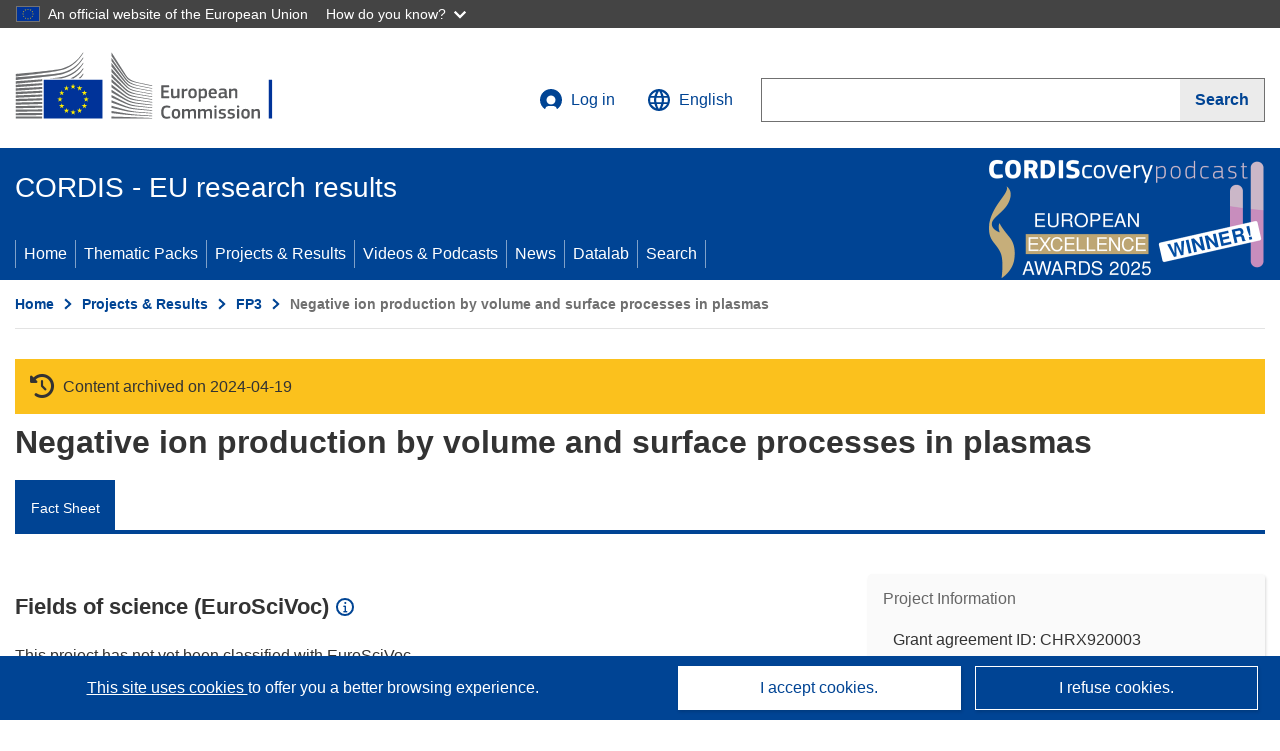

--- FILE ---
content_type: application/javascript; charset=UTF-8
request_url: https://cordis.europa.eu/datalab/visualisations/widget/api/getVersion.php?callback=jQuery371026302587342483097_1769028556273&_=1769028556275
body_size: -366
content:
jQuery371026302587342483097_1769028556273("12.3.0")

--- FILE ---
content_type: application/javascript; charset=UTF-8
request_url: https://cordis.europa.eu/datalab/visualisations/widget/api/getJsonpRsc.php?lv=&rsc=embargo&callback=jQuery371026302587342483097_1769028556273&_=1769028556274
body_size: -355
content:
jQuery371026302587342483097_1769028556273({"countries" : []}
)

--- FILE ---
content_type: application/javascript; charset=UTF-8
request_url: https://cordis.europa.eu/datalab/visualisations/widget/api/getJsonpRsc.php?lv=en&rsc=lab-common&callback=jQuery371026302587342483097_1769028556273&_=1769028556276
body_size: 6410
content:
jQuery371026302587342483097_1769028556273({
	"common": {
		"ctype_project": "Project",
		"ctype_mag": "Research*eu Magazine",
		"ctype_pack": "Results Pack",
		"ctype_rib": "Results in brief",
		"ctype_stories": "Stories",
		"ctype_news": "News",
		"ctype_event": "Event",
		"ctype_report": "Report",
		"ctype_interview": "Interview",
		"ctype_programme": "Programme",
		"ctype_ipr" : "Intellectual Property Rights",
		"ctype_outdated": "Outdated content type",
		"ctype_pip" : "Project Info Pack",
		"ctype_rip" : "Results Pack",
		"ctype_sip" : "Synergy Pack",
		"ipr_type" : "Type",
		"ipr_project" : "Project",
		"org_type_coordinator": "Coordinator",
		"org_type_participant": "Participant",
		"org_type_partner": "Partner",
		"org_type_internationalPartner": "Partner",
		"org_type_associatedPartner": "Partner",
		"org_type_thirdParty": "Third Party",
		"unknown": "unknown",
		"no_data": "No data",
		"undefined": "undefined",
		"no_result": "Sorry, no results found",
		"last_updated_on": "Last updated on",
		"previous": "Previous",
		"next": "Next",
		"OP": "EU Publications Office",
		"about": "About",
		"about_us": "About",
		"about_datavis": "About Datavis",
		"about_cordis": "About CORDIS",
		"b_ok": "OK",
		"view_on_cordis": "View on CORDIS",
		"address": "Address",
		"date": "Date",
		"and": "and",
		"website": "Website",
		"other_participants": "Other Participants",
		"links": "Links",
		"org_rtd_dash_link": "Participation in the R&I programmes",
		"activity_type": "Activity type",
		"eu_contribution": "EU Contribution",
		"net_eu_contribution": "Net EU contribution",
		"total_cost": "Total cost",
		"non_eu_contribution": "Other funding",
		"geolocation": "Location"
	},
	"advert": {
		"alt" : "CORDIScovery podcast 50th episode",
		"link": "/search?q=/article/relations/categories/collection/code='podcast' AND language='en'&p=1&num=10&srt=/article/contentUpdateDate:decreasing"
	},
	"ecl": {
		"result_results_banner_title": "EU research results",
		"login": "Log in",
		"my_account" : "My account",
		"menu_home": "Home",
		"menu_tpacks": "Thematics Packs",
		"menu_projects_r": "Projects & Results",
		"menu_videos_p": "Videos & Podcasts",
		"menu_news": "News",
		"menu_datalab": "Datalab",
		"menu_about_us": "About us",
		"menu_search": "Search",			
		"action_search": "Search",			
		"accessibility": "Accessibility",
		"sacs_explainability": "Semi-Automatic Project Classification - Explainability Notice",
		"r_and_i_portal": "Research and Innovation",
		"ft_portal": "Funding & tenders portal",
		"cookies_pol": "Cookies",
		"legal_notice": "Legal notice",				
		"language_pol": "Languages on our websites",
		"privacy_pol": "Privacy policy",
		"contact_ec": "Contact the European Commission",
		"follow_ec_rs": "Follow the European Commission on social media",
		"resources_parners": "Resources for partners",
		"european_commission": "European Commission",
		"european_commission_logo": "European Commission logo",	
		"select_language": "Select your language",
		"official_eu_languages": "Official EU languages:",
		"ec_flag":"European Commission flag",
		"change_language": "Change language",
		"close": "Close",				
		"managed_by_op_1": "This site is managed by",
		"managed_by_op_2": "the Publication Office of the European Union",
		"managed_by_op_3": " ",
		"contact_us_title": "Contact us",
		"contact_us_hours_1": "Contact our ",
		"contact_us_hours_2": "helpdesk",
		"contact_us_hours_3": ". Our multilingual team can be contacted Monday to Friday from 8:30 to 18:00 (Luxembourg time).",
		"folow_us": "Follow us",
		"related_links": "Related links",		
		"you_are_here": "You are here:",
		"click_to_expand" : "Click to expand",		
		"about_us" : "About us",
		"about_who_we_are" : "Who we are",
		"about_cordis_services" : "CORDIS services",
		"about_faq1" : "Frequently Asked Questions",
		"about_faq2" : "(and their answers)",
		"newsletter" : "Newsletter"
	},
	"rpc": {
		"item_not_exist": "Item does not exist!",
		"unkown_answer": "Unexpected answer from RPC Server",
		"unkown_error": "Unexpected answer from RPC Server"
	},
	"widget": {
		"common": {
			"target": "Page target ID",
			"target_help": "(Optional) Placeholder in the client page where the widget will be inserted and run",
			"css": "URL to custom CSS file",
			"css_help": "(Optional) Path to custom CSS file",
			"css_prefix": "Custom CSS prefix",
			"css_prefix_help": "(Optional) Prefix for custom CSS classe",
			"widget_conf_help_title": "Widget configuration help",
			"api_key_help_title": "Get the API key"
		},
		"mapcontrib": {
			"name": "Project contributors map",
			"pid": "Project identifier",
			"acr": "Display Project Acronym",
			"acr_help": "(Optional) Tick this option to get project's acronym on the map",
			"full": "Display Fullscreen option",
			"full_help": "(Optional) Tick this option to get fullscreen control available on the map"
		},
		"searchresult": {
			"name": "Search result List",
			"output_format": "Output format",
			"output_format_help": "Select widget output format",
			"output_table": "Table",
			"output_carousel": "Caroussel",
			"output_map": "Map",
			"qry": "Search query",
			"qry_help": "Execute your search on CORDIS – when you have refined it to your needs, click on “edit query”. Copy the query you see and paste it here. <a class='ecBlue' href='javascript:void(0);' onclick='callHelp();'>See also the widget help page</a>",
			"srt": "Sorting order",
			"srt_help": "Sorting order of the search result. <a class='ecBlue' href='javascript:void(0);' onclick='callHelp();'>See also the widget help page</a>",
			"nbi": "Number of results per page",
			"nbi_help": "Number of results per page (default %d)",
			"dview": "Detailed view",
			"dview_help": "(Optional) Tick this option to display full details on every result item.",
			"ppf": "Post-processing JS function name",
			"ppf_help": "Name of the JS post-processing function to be call with the widget result"
		},
		"searchXML": {
			"name": "Search in raw XML"
		},
		"error": {
			"WID001": "Action invalid",
			"WID002": "Incorrect or incomplete widget configuration",
			"WID003": "Widget formatter unsupported",
			"WID004": "Widget type unsupported",
			"WID005": "Connection issue with CORDIS portal",
			"WID006": "API key missing or invalid",
			"WID007": "Action code unsupported",
			"WID008": "Not yet implemented",
			"WID009": "Communication error with the server",
			"WID010": "The project has no participants",
			"pid_missing": "Project identifier is missing or invalid",
			"target_missing": "Page target ID is missing or invalid",
			"query_missing": "Search query is missing",
			"ppf_missing": "Post-processing JS function name is missing",
			"bad_method": "Unknown rendering method",
			"poi_gath": "POI gathering",
			"osm_error": "OpenStreetMap Error"
		}
	}
}
)

--- FILE ---
content_type: application/javascript; charset=UTF-8
request_url: https://cordis.europa.eu/datalab/visualisations/widget/api/renderWidget.php?action=run&pid=CHRX920003&target=WidgetPlaceHolder&displaymeta=off&fullscreen=on&css=%2Fdatalab%2Fvisualisations%2Fwidget%2Fcss%2FwidgetMapContrib.css&type=project-contrib-map&lv=en&rootUrl=https%3A%2F%2Fcordis.europa.eu%2Fdatalab%2Fvisualisations&apikey=340e55f9-f2df-496a-9e06-99d918abede7&callback=jQuery371026302587342483097_1769028556273&_=1769028556282
body_size: 1765
content:
jQuery371026302587342483097_1769028556273("<script>$(document).ready(function() {initMap(\"WidgetPlaceHolder\",false, true);showProjectContribOnMap('WidgetPlaceHolder','{\"contributors\":[{\"rcn\":\"74067\",\"name\":\"THE QUEEN\\u0027S UNIVERSITY OF BELFAST\",\"type\":\"participant\",\"terminated\":\"false\",\"active\":\"true\",\"order\":\"4\",\"ecContribution\":\"-\",\"netEcContribution\":\"-\",\"totalCost\":\"-\",\"street\":\"University Road\",\"postalCode\":\"BT7 1NN\",\"postBox\":\"\",\"city\":\"Belfast\",\"countryCode\":\"UK\",\"latlon\":\"54.5857983,-5.9361292\",\"activityType\":\"\"},{\"rcn\":\"134134\",\"name\":\"DUBLIN CITY UNIVERSITY\",\"type\":\"coordinator\",\"terminated\":\"false\",\"active\":\"true\",\"order\":\"1\",\"ecContribution\":\"-\",\"netEcContribution\":\"-\",\"totalCost\":\"-\",\"street\":\"Glasnevin\",\"postalCode\":\"9\",\"postBox\":\"\",\"city\":\"Dublin\",\"countryCode\":\"IE\",\"latlon\":\"\",\"activityType\":\"\"},{\"rcn\":\"346792\",\"name\":\"Ecole Polytechnique\",\"type\":\"participant\",\"terminated\":\"false\",\"active\":\"true\",\"order\":\"2\",\"ecContribution\":\"-\",\"netEcContribution\":\"-\",\"totalCost\":\"-\",\"street\":\"\",\"postalCode\":\"91128\",\"postBox\":\"\",\"city\":\"Palaiseau\",\"countryCode\":\"FR\",\"latlon\":\"48.7147406,2.2455970\",\"activityType\":\"\"},{\"rcn\":\"347272\",\"name\":\"FOUNDATION FOR FUNDAMENTAL RESEARCH ON MATTER\",\"type\":\"participant\",\"terminated\":\"false\",\"active\":\"true\",\"order\":\"3\",\"ecContribution\":\"-\",\"netEcContribution\":\"-\",\"totalCost\":\"-\",\"street\":\"407,Kruislaan 407\",\"postalCode\":\"1098 AJ\",\"postBox\":\"PO Box 41883\",\"city\":\"AMSTERDAM\",\"countryCode\":\"NL\",\"latlon\":\"52.3556441,4.9524709\",\"activityType\":\"\"},{\"rcn\":\"354240\",\"name\":\"UNIVERSITA DEGLI STUDI DI BARI\",\"type\":\"participant\",\"terminated\":\"false\",\"active\":\"true\",\"order\":\"5\",\"ecContribution\":\"-\",\"netEcContribution\":\"-\",\"totalCost\":\"-\",\"street\":\"Via G. Orabona 4 Campus Universitario\",\"postalCode\":\"70125\",\"postBox\":\"\",\"city\":\"BARI\",\"countryCode\":\"IT\",\"latlon\":\"\",\"activityType\":\"\"}]}');});<\/script>")